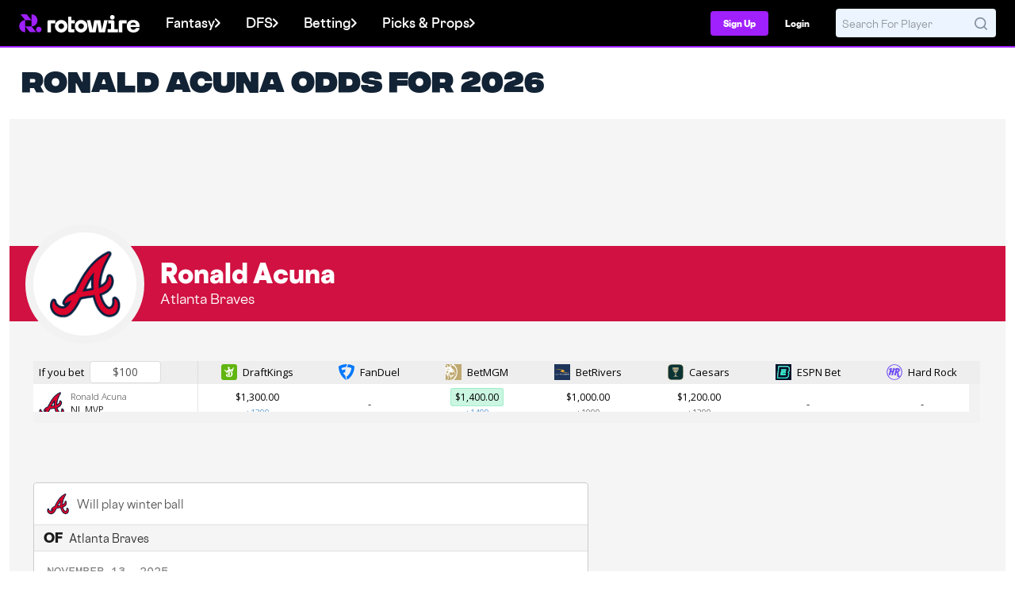

--- FILE ---
content_type: image/svg+xml
request_url: https://content.rotowire.com/images/sb-logo-16-hardrock.svg
body_size: 991
content:
<?xml version="1.0" encoding="UTF-8" standalone="no"?>
<!DOCTYPE svg PUBLIC "-//W3C//DTD SVG 1.1//EN" "http://www.w3.org/Graphics/SVG/1.1/DTD/svg11.dtd">
<svg width="100%" height="100%" viewBox="0 0 86 86" version="1.1" xmlns="http://www.w3.org/2000/svg" xmlns:xlink="http://www.w3.org/1999/xlink" xml:space="preserve" xmlns:serif="http://www.serif.com/" style="fill-rule:evenodd;clip-rule:evenodd;stroke-linejoin:round;stroke-miterlimit:2;">
    <g id="Hard-Rock-Bet" serif:id="Hard Rock Bet" transform="matrix(1,0,0,1,-29.4083,0.490913)">
        <g id="R" transform="matrix(1.43436,0,0,1.43912,-34.3986,-6.09436)">
            <path d="M90.031,45.73C90.031,46.909 90.803,47.705 91.828,47.705L91.828,47.715C92.587,47.715 93.123,47.555 93.507,47.295L94.3,50.776C93.377,51.563 92.091,52.228 90.23,52.228C86.924,52.228 84.588,50.343 84.588,47.248C84.588,45.81 84.76,44.763 84.929,43.736C85.091,42.745 85.251,41.773 85.251,40.486C85.251,37.987 83.649,35.81 81.914,35.34L79.281,45.517L73.829,45.517L79.219,24.652C78.271,25.113 77.171,25.364 76.168,25.374C75.867,25.377 75.563,25.361 75.272,25.33L76.199,21.761C78.757,21.761 80.139,20.679 81.307,18.945L86.462,18.945C92.045,18.945 94.582,21.927 94.582,26.007C94.582,29.877 90.886,33.596 87.333,34.374L87.327,34.462C88.572,35.246 90.22,37.645 90.22,40.812C90.22,41.743 90.168,42.643 90.119,43.501L90.119,43.501C90.074,44.282 90.031,45.027 90.031,45.73ZM82.946,31.373L84.04,31.373C87.382,31.373 89.037,28.883 89.037,26.18C89.037,24.333 88.179,22.827 85.871,22.827L85.146,22.827L82.946,31.373Z" style="fill:rgb(106,70,243);stroke:rgb(106,70,243);stroke-width:0.7px;"/>
        </g>
        <g id="H" transform="matrix(1.43436,0,0,1.43912,40.4979,-6.50568)">
            <path d="M15.13,29.388L17.798,18.942L23.25,18.942L16.394,45.513L10.942,45.513L13.999,33.772L9.036,33.772L6.013,45.513L0.56,45.513L5.951,24.649C5,25.11 3.9,25.361 2.899,25.371C2.599,25.374 2.295,25.358 2.004,25.327L2.93,21.758C5.486,21.758 6.868,20.676 8.036,18.942L12.868,18.942L10.167,29.388L15.13,29.388Z" style="fill:rgb(106,70,243);stroke:rgb(106,70,243);stroke-width:0.7px;"/>
        </g>
    </g>
    <g transform="matrix(1.46148,0,0,1.10795,-84.243,-2.85178)">
        <ellipse cx="87.064" cy="41.384" rx="27.442" ry="36.672" style="fill:rgb(235,235,235);fill-opacity:0;stroke:rgb(106,70,243);stroke-width:3.08px;stroke-linecap:round;stroke-miterlimit:1.5;"/>
    </g>
</svg>


--- FILE ---
content_type: image/svg+xml
request_url: https://content.rotowire.com/images/sb-logo-16-fanduel.svg
body_size: 1004
content:
<?xml version="1.0" encoding="UTF-8" standalone="no"?>
<!DOCTYPE svg PUBLIC "-//W3C//DTD SVG 1.1//EN" "http://www.w3.org/Graphics/SVG/1.1/DTD/svg11.dtd">
<svg width="100%" height="100%" viewBox="0 0 588 585" version="1.1" xmlns="http://www.w3.org/2000/svg" xmlns:xlink="http://www.w3.org/1999/xlink" xml:space="preserve" xmlns:serif="http://www.serif.com/" style="fill-rule:evenodd;clip-rule:evenodd;stroke-linejoin:round;stroke-miterlimit:2;">
    <g transform="matrix(1,0,0,1,-292.038,-292.888)">
        <path d="M611.986,398.021C608.522,397.72 606.111,394.558 607.166,391.093C618.162,359.157 630.815,329.03 645.126,301.013C646.783,297.698 649.645,296.343 653.562,296.794C732.494,305.683 807.209,330.536 873.789,367.743C877.857,370.003 879.664,373.618 879.514,378.439C878.158,567.939 783.258,749.302 623.435,858.964C620.422,861.073 616.506,859.868 615.149,856.403C603.551,825.222 594.061,793.589 587.282,763.009C586.379,758.942 587.282,755.778 590.445,753.368C687.153,677.148 754.938,563.419 771.207,434.023C721.949,413.689 668.625,401.034 611.986,398.021ZM418.42,517.173C457.436,499.097 498.559,488.101 538.929,483.28C543.297,482.679 545.105,485.691 544.652,489.155C539.531,520.187 536.066,551.669 534.711,583.452C534.409,587.068 532.451,589.478 528.384,590.232C505.939,594.601 484.098,601.528 459.996,612.525C481.688,650.185 507.897,684.679 536.819,713.601C540.134,717.066 542.092,720.681 542.996,726.556C550.527,774.909 563.633,823.716 581.106,869.96C582.16,872.521 582.16,874.329 580.654,875.835C578.997,877.341 576.437,877.341 574.026,875.835C399.29,769.487 293.846,578.632 292.038,378.439C292.038,373.618 293.695,370.003 297.762,367.743C390.553,315.775 494.943,290.771 599.785,293.028C604.455,293.181 606.111,297.247 604.304,301.013C589.843,330.989 577.792,361.568 568.303,392.148C567.248,395.763 564.988,397.569 561.072,397.72C505.035,400.583 450.505,413.235 400.495,434.023C404.11,462.493 410.286,490.36 418.42,517.173Z" style="fill:rgb(0,120,255);fill-rule:nonzero;"/>
    </g>
</svg>


--- FILE ---
content_type: image/svg+xml
request_url: https://content.rotowire.com/images/sb-logo-16-draftkings.svg
body_size: 835
content:
<svg fill="none" height="16" width="16" xmlns="http://www.w3.org/2000/svg"><mask id="a" height="16" maskUnits="userSpaceOnUse" width="16" x="0" y="0"><path d="M2.197 0h11.606C15.016 0 16 .995 16 2.223v11.554C16 15.005 15.016 16 13.803 16H2.197C.984 16 0 15.005 0 13.777V2.223C0 .995.984 0 2.197 0z" fill="#fff"/></mask><g mask="url(#a)"><path d="M2.197 0h11.606C15.016 0 16 .995 16 2.223v11.554C16 15.005 15.016 16 13.803 16H2.197C.984 16 0 15.005 0 13.777V2.223C0 .995.984 0 2.197 0z" fill="#d8d8d8"/><path d="M-.246 0h16.37v16.496H-.247z" fill="#61b510"/><g fill="#fff"><path d="M12.655 3.131a1.063 1.063 0 00-.613.903h-.001a1.05 1.05 0 00-.993-.119 1.057 1.057 0 00.697.7 2.062 2.062 0 01-.611.615.748.748 0 01-.355.118.794.794 0 01-.798-.415.794.794 0 01-1.009.347 2.056 2.056 0 01-.943-1.216l.018-.002a1.042 1.042 0 00.835-.601 1.048 1.048 0 00-1.02-.13c.011-.37-.266-.926-.605-1.128a1.349 1.349 0 00-.133-.067l-.03-.013-.02.027A1.064 1.064 0 007 2.259c-.2.341-.145.954.042 1.273a1.04 1.04 0 00-.831.607 1.046 1.046 0 001.02.123l.016-.007a2.06 2.06 0 01-.114 1.272L7.13 5.52l-.01.031a1.99 1.99 0 01-.136.257.802.802 0 01-1.055.177.81.81 0 01-.507.744.784.784 0 01-.222.053 2.056 2.056 0 01-.944-.248 1.047 1.047 0 00.294-.815c-.004-.046-.01-.132-.02-.176-.362.046-.661.37-.812.544h-.001c-.2-.174-.568-.485-.971-.454-.095.007-.184.05-.27.08a13.582 13.582 0 012.1 1.961c.363.415.981 1.255.982 1.254.076.107.385.245.595.224a.059.059 0 00.05-.055c.003-.022-.035-.035-.055-.044a.475.475 0 01-.3-.333c-.115-.366.976-1.027 2.57-1.433 1.595-.406 2.876-.357 2.95.021.031.16.02.279-.102.437-.013.017-.04.047-.027.065a.06.06 0 00.071.025c.193-.083.399-.353.414-.483 0 0 .172-1.04.29-1.579.204-.936.508-1.848.905-2.72a1.04 1.04 0 00-.265.077"/><path d="M7.02 8.098s1.268-.574 2.697-.745c0 0 1.811.18 1.811 2.311 0 2.133-1.512 3.35-3.57 3.35-2.057 0-3.142-.91-3.142-1.88s.694-1.123 1.017-1.123c.323 0 .907.292.907 1.052 0 0-.581-.143-.581.361 0 .505.687.82 1.63.82.943 0 2.273-.415 2.273-2.261 0-1.97-.908-2.057-1.54-2.057v3.378s.017.297.33.297c0 0-.332.281-1.154.281s-1.056-.264-1.056-.264.39.001.39-.343-.011-3.177-.011-3.177"/></g></g></svg>

--- FILE ---
content_type: image/svg+xml
request_url: https://content.rotowire.com/images/sb-logo-16-caesars.svg
body_size: 2741
content:
<svg xmlns="http://www.w3.org/2000/svg" width="550" height="547" viewBox="0 0 550 547" version="1.1"><path d="M 133 1.020 C 99.453 3.282, 78.094 9.434, 58.482 22.483 C 36.673 36.994, 18.786 60.179, 11.079 83.925 C 8.658 91.383, 5.465 107.602, 3.878 120.500 C 2.302 133.300, 1.485 373.968, 2.913 404.500 C 4.596 440.472, 8.073 458.317, 16.956 476.566 C 26.216 495.589, 40.681 511.998, 58.785 524.015 C 74.826 534.663, 89.447 539.878, 114 543.707 C 124.680 545.372, 136.201 545.500, 275.500 545.500 C 414.799 545.500, 426.320 545.372, 437 543.707 C 461.551 539.878, 476.173 534.664, 492.215 524.016 C 510.194 512.083, 524.846 495.463, 534.044 476.566 C 542.993 458.181, 546.433 440.373, 548.089 403.854 C 549.524 372.223, 548.690 134.416, 547.098 121 C 545.401 106.704, 542.315 91.277, 539.492 82.977 C 526.905 45.969, 495.102 16.450, 457.626 6.989 C 432.017 0.524, 436.567 0.695, 283.500 0.459 C 207.050 0.341, 139.325 0.594, 133 1.020 M 129.469 17.037 C 116.792 18.043, 101.399 20.646, 93 23.204 C 79.881 27.200, 64.981 35.918, 53.265 46.452 C 41.655 56.890, 28.743 78.128, 24.661 93.500 C 18.272 117.558, 17.794 131.988, 18.257 286.500 C 18.692 431.553, 18.608 429.346, 24.556 452 C 33.679 486.753, 62.981 515.777, 97.686 524.437 C 121.309 530.331, 138.551 530.964, 275.500 530.964 C 384.034 530.964, 418.183 530.326, 435.500 527.973 C 461.506 524.439, 480.907 515.595, 497.802 499.572 C 520.524 478.023, 529.227 455.849, 531.978 412.500 C 533.328 391.224, 533.325 154.708, 531.974 133.500 C 530.204 105.712, 527.326 92.558, 519.501 76.500 C 506.027 48.849, 480.528 28.196, 451.574 21.481 C 430.173 16.518, 434.217 16.638, 282 16.433 C 203.625 16.327, 134.986 16.599, 129.469 17.037 M 170 115.875 C 170 119.656, 170.281 124.156, 170.625 125.875 L 171.250 129 275.500 129 L 379.750 129 380.375 125.875 C 380.719 124.156, 381 119.656, 381 115.875 L 381 109 275.500 109 L 170 109 170 115.875 M 172.348 143.832 C 172.697 147.589, 173.262 152.059, 173.603 153.765 C 174.165 156.576, 174.453 156.778, 176.677 155.933 C 187.188 151.936, 201.365 160.150, 203.835 171.668 C 205.953 181.544, 201.477 190.746, 192.300 195.383 C 190.539 196.272, 188.204 197, 187.109 197 C 186.014 197, 184.919 197.338, 184.676 197.750 C 184.432 198.162, 185.569 201.988, 187.201 206.250 L 190.169 214 275.500 214 L 360.831 214 363.799 206.250 C 365.431 201.988, 366.568 198.162, 366.324 197.750 C 366.081 197.338, 364.986 197, 363.891 197 C 362.796 197, 360.461 196.272, 358.700 195.383 C 349.523 190.746, 345.047 181.544, 347.165 171.668 C 349.635 160.150, 363.812 151.936, 374.323 155.933 C 376.547 156.778, 376.835 156.576, 377.397 153.765 C 377.738 152.059, 378.303 147.589, 378.652 143.832 L 379.287 137 275.500 137 L 171.713 137 172.348 143.832 M 222.010 156.316 C 217.260 157.828, 210.398 164.905, 209.081 169.649 C 206.733 178.103, 208.510 184.844, 214.781 191.280 C 224.759 201.519, 241.713 198.501, 248.383 185.300 C 250.362 181.383, 250.497 172.113, 248.640 167.718 C 244.520 157.970, 232.704 152.910, 222.010 156.316 M 266.081 157.647 C 253.929 163.703, 250.607 179.001, 259.185 189.408 C 263.397 194.518, 268.731 197, 275.500 197 C 297.648 197, 304.671 167.490, 284.871 157.623 C 278.083 154.241, 272.903 154.247, 266.081 157.647 M 312.309 157.533 C 304.971 161.190, 301.657 166.377, 301.172 174.964 C 300.874 180.244, 301.220 182.508, 302.799 185.587 C 306.589 192.979, 312.941 196.954, 321.208 197.104 C 327.722 197.222, 331.493 195.829, 335.872 191.689 C 344.974 183.082, 345.250 170.210, 336.520 161.480 C 329.740 154.700, 320.890 153.257, 312.309 157.533 M 177.121 164.710 C 172.076 167.196, 169.798 171.455, 170.316 177.438 C 170.672 181.560, 171.340 182.924, 174.357 185.688 C 177.344 188.426, 178.762 189, 182.535 189 C 191.248 189, 196 184.301, 196 175.685 C 196 166.015, 186.125 160.274, 177.121 164.710 M 223.077 164.767 C 216.565 168.358, 214.220 176.569, 217.956 182.696 C 220.698 187.193, 224.009 189.053, 229.466 189.163 C 235.124 189.276, 238.676 187.029, 241.353 181.642 C 243.788 176.743, 242.882 171.933, 238.655 167.321 C 234.568 162.860, 228.374 161.845, 223.077 164.767 M 268.500 164.988 C 265.093 167.230, 262 172.359, 262 175.767 C 262 179.405, 264.517 184.475, 267.480 186.806 C 275.430 193.059, 286.960 188.182, 288.636 177.858 C 290.352 167.280, 277.500 159.065, 268.500 164.988 M 316.418 163.969 C 315.274 164.432, 313.154 166.217, 311.708 167.935 C 304.395 176.626, 310.141 189.333, 321.383 189.333 C 326.579 189.333, 330.282 187.225, 333.044 182.696 C 339.379 172.306, 327.866 159.338, 316.418 163.969 M 361.367 164.918 C 356.859 167.667, 355 170.836, 355 175.772 C 355 184.300, 359.785 189, 368.465 189 C 372.238 189, 373.656 188.426, 376.643 185.688 C 379.660 182.924, 380.328 181.560, 380.684 177.438 C 381.208 171.386, 378.880 167.120, 373.717 164.670 C 369.113 162.485, 365.229 162.563, 361.367 164.918 M 194 222.556 C 194 223.659, 204.960 241.664, 209.924 248.715 C 248.499 303.511, 305.837 301.971, 343.351 245.131 C 350.306 234.594, 357 223.543, 357 222.599 C 357 222.270, 320.325 222, 275.500 222 C 230.675 222, 194 222.250, 194 222.556 M 256.472 295.576 C 258.543 300.438, 261.942 313.365, 262.540 318.655 L 263.202 324.500 275.434 324.500 L 287.666 324.500 288.762 317 C 289.365 312.875, 290.978 305.979, 292.347 301.675 C 294.488 294.942, 294.605 293.937, 293.187 294.482 C 292.281 294.829, 288 295.615, 283.674 296.226 C 276 297.312, 262.689 296.379, 257.576 294.398 C 255.959 293.771, 255.783 293.959, 256.472 295.576 M 268.718 332.037 C 263.333 333.382, 259.498 335.552, 257.088 338.615 C 254.321 342.132, 254.453 345.197, 257.528 348.851 C 264.897 357.608, 286.103 357.608, 293.472 348.851 C 296.665 345.056, 296.675 341.955, 293.504 338.187 C 289.050 332.894, 277.129 329.936, 268.718 332.037 M 262.192 369.500 C 257.434 385.651, 245.243 398.204, 216.361 416.691 C 214.910 417.620, 227.931 417.882, 275.500 417.882 C 323.069 417.882, 336.090 417.620, 334.639 416.691 C 313.343 403.060, 301.608 392.994, 294.776 382.500 C 292.628 379.200, 289.943 373.350, 288.808 369.500 L 286.746 362.500 275.500 362.500 L 264.254 362.500 262.192 369.500 M 190.557 428.223 C 188.462 431.214, 188.597 433.597, 191 436 C 192.968 437.968, 194.333 438, 275.500 438 C 356.667 438, 358.032 437.968, 360 436 C 362.403 433.597, 362.538 431.214, 360.443 428.223 L 358.887 426 275.500 426 L 192.113 426 190.557 428.223" stroke="none" fill="#cbb481" fill-rule="evenodd"/><path d="M 129.469 17.037 C 116.792 18.043, 101.399 20.646, 93 23.204 C 79.881 27.200, 64.981 35.918, 53.265 46.452 C 41.655 56.890, 28.743 78.128, 24.661 93.500 C 18.272 117.558, 17.794 131.988, 18.257 286.500 C 18.692 431.553, 18.608 429.346, 24.556 452 C 33.679 486.753, 62.981 515.777, 97.686 524.437 C 121.309 530.331, 138.551 530.964, 275.500 530.964 C 384.034 530.964, 418.183 530.326, 435.500 527.973 C 461.506 524.439, 480.907 515.595, 497.802 499.572 C 520.524 478.023, 529.227 455.849, 531.978 412.500 C 533.328 391.224, 533.325 154.708, 531.974 133.500 C 530.204 105.712, 527.326 92.558, 519.501 76.500 C 506.027 48.849, 480.528 28.196, 451.574 21.481 C 430.173 16.518, 434.217 16.638, 282 16.433 C 203.625 16.327, 134.986 16.599, 129.469 17.037 M 170 115.875 C 170 119.656, 170.281 124.156, 170.625 125.875 L 171.250 129 275.500 129 L 379.750 129 380.375 125.875 C 380.719 124.156, 381 119.656, 381 115.875 L 381 109 275.500 109 L 170 109 170 115.875 M 172.348 143.832 C 172.697 147.589, 173.262 152.059, 173.603 153.765 C 174.165 156.576, 174.453 156.778, 176.677 155.933 C 187.188 151.936, 201.365 160.150, 203.835 171.668 C 205.953 181.544, 201.477 190.746, 192.300 195.383 C 190.539 196.272, 188.204 197, 187.109 197 C 186.014 197, 184.919 197.338, 184.676 197.750 C 184.432 198.162, 185.569 201.988, 187.201 206.250 L 190.169 214 275.500 214 L 360.831 214 363.799 206.250 C 365.431 201.988, 366.568 198.162, 366.324 197.750 C 366.081 197.338, 364.986 197, 363.891 197 C 362.796 197, 360.461 196.272, 358.700 195.383 C 349.523 190.746, 345.047 181.544, 347.165 171.668 C 349.635 160.150, 363.812 151.936, 374.323 155.933 C 376.547 156.778, 376.835 156.576, 377.397 153.765 C 377.738 152.059, 378.303 147.589, 378.652 143.832 L 379.287 137 275.500 137 L 171.713 137 172.348 143.832 M 222.010 156.316 C 217.260 157.828, 210.398 164.905, 209.081 169.649 C 206.733 178.103, 208.510 184.844, 214.781 191.280 C 224.759 201.519, 241.713 198.501, 248.383 185.300 C 250.362 181.383, 250.497 172.113, 248.640 167.718 C 244.520 157.970, 232.704 152.910, 222.010 156.316 M 266.081 157.647 C 253.929 163.703, 250.607 179.001, 259.185 189.408 C 263.397 194.518, 268.731 197, 275.500 197 C 297.648 197, 304.671 167.490, 284.871 157.623 C 278.083 154.241, 272.903 154.247, 266.081 157.647 M 312.309 157.533 C 304.971 161.190, 301.657 166.377, 301.172 174.964 C 300.874 180.244, 301.220 182.508, 302.799 185.587 C 306.589 192.979, 312.941 196.954, 321.208 197.104 C 327.722 197.222, 331.493 195.829, 335.872 191.689 C 344.974 183.082, 345.250 170.210, 336.520 161.480 C 329.740 154.700, 320.890 153.257, 312.309 157.533 M 177.121 164.710 C 172.076 167.196, 169.798 171.455, 170.316 177.438 C 170.672 181.560, 171.340 182.924, 174.357 185.688 C 177.344 188.426, 178.762 189, 182.535 189 C 191.248 189, 196 184.301, 196 175.685 C 196 166.015, 186.125 160.274, 177.121 164.710 M 223.077 164.767 C 216.565 168.358, 214.220 176.569, 217.956 182.696 C 220.698 187.193, 224.009 189.053, 229.466 189.163 C 235.124 189.276, 238.676 187.029, 241.353 181.642 C 243.788 176.743, 242.882 171.933, 238.655 167.321 C 234.568 162.860, 228.374 161.845, 223.077 164.767 M 268.500 164.988 C 265.093 167.230, 262 172.359, 262 175.767 C 262 179.405, 264.517 184.475, 267.480 186.806 C 275.430 193.059, 286.960 188.182, 288.636 177.858 C 290.352 167.280, 277.500 159.065, 268.500 164.988 M 316.418 163.969 C 315.274 164.432, 313.154 166.217, 311.708 167.935 C 304.395 176.626, 310.141 189.333, 321.383 189.333 C 326.579 189.333, 330.282 187.225, 333.044 182.696 C 339.379 172.306, 327.866 159.338, 316.418 163.969 M 361.367 164.918 C 356.859 167.667, 355 170.836, 355 175.772 C 355 184.300, 359.785 189, 368.465 189 C 372.238 189, 373.656 188.426, 376.643 185.688 C 379.660 182.924, 380.328 181.560, 380.684 177.438 C 381.208 171.386, 378.880 167.120, 373.717 164.670 C 369.113 162.485, 365.229 162.563, 361.367 164.918 M 194 222.556 C 194 223.659, 204.960 241.664, 209.924 248.715 C 248.499 303.511, 305.837 301.971, 343.351 245.131 C 350.306 234.594, 357 223.543, 357 222.599 C 357 222.270, 320.325 222, 275.500 222 C 230.675 222, 194 222.250, 194 222.556 M 256.472 295.576 C 258.543 300.438, 261.942 313.365, 262.540 318.655 L 263.202 324.500 275.434 324.500 L 287.666 324.500 288.762 317 C 289.365 312.875, 290.978 305.979, 292.347 301.675 C 294.488 294.942, 294.605 293.937, 293.187 294.482 C 292.281 294.829, 288 295.615, 283.674 296.226 C 276 297.312, 262.689 296.379, 257.576 294.398 C 255.959 293.771, 255.783 293.959, 256.472 295.576 M 268.718 332.037 C 263.333 333.382, 259.498 335.552, 257.088 338.615 C 254.321 342.132, 254.453 345.197, 257.528 348.851 C 264.897 357.608, 286.103 357.608, 293.472 348.851 C 296.665 345.056, 296.675 341.955, 293.504 338.187 C 289.050 332.894, 277.129 329.936, 268.718 332.037 M 262.192 369.500 C 257.434 385.651, 245.243 398.204, 216.361 416.691 C 214.910 417.620, 227.931 417.882, 275.500 417.882 C 323.069 417.882, 336.090 417.620, 334.639 416.691 C 313.343 403.060, 301.608 392.994, 294.776 382.500 C 292.628 379.200, 289.943 373.350, 288.808 369.500 L 286.746 362.500 275.500 362.500 L 264.254 362.500 262.192 369.500 M 190.557 428.223 C 188.462 431.214, 188.597 433.597, 191 436 C 192.968 437.968, 194.333 438, 275.500 438 C 356.667 438, 358.032 437.968, 360 436 C 362.403 433.597, 362.538 431.214, 360.443 428.223 L 358.887 426 275.500 426 L 192.113 426 190.557 428.223" stroke="none" fill="#0c3434" fill-rule="evenodd"/></svg>

--- FILE ---
content_type: image/svg+xml
request_url: https://content.rotowire.com/images/sb-logo-16-mgm.svg
body_size: 898
content:
<svg fill="none" height="16" width="16" xmlns="http://www.w3.org/2000/svg"><path d="M0 0h16v16H0z" fill="#fff"/><g fill="#bfa970"><path d="M.824 6.576c0 1.41.235 2.73.94 3.817v-.94c0-1.174.942-1.996 1.912-2.525-1 .323-2.088.089-2.852-.352zm.823-.998h-.323c-.06-.176.44-.5.588-.264zm-1-.147c.265.176.647.264 1.03.235.323.235.764-.411 1.235-.411.676-.088 1.53-.176 2 .411l-.236-.44A3.912 3.912 0 013 4.668c-1-.44-1.5.998-2.353.763zm-.588-2.32c.323.089.647.177.941.177.676-.264.853-.822.588-1.527C1.176 1.174.647.851.058.734zM4.589 16c.087-.088.235-.235.323-.352 1.823-2.349-1.736-3.729-1.647-5.99.088-.91.588-1.585 1.176-2.319l-.03-.058c-.558.558-.764.91-1.146 1.438-1.089 2.232.44 5.314-1.147 7.193zm7.352-7.985c0 3.258-1.53 6.106-3.941 7.985h8V.059H8a9.95 9.95 0 013.941 7.956z"/><path d="M.059 16h1.353l.323-.323C3.588 13.152 1.382 11.361 0 9.365zM3.824.059H.059v.264c.353.059.765.176 1.088.323.765.44 1.353 1.174 1.265 2.084l1.676-.176c.236-.558.324-1.41.088-1.85C4.088.412 3.941.177 3.824.06zm.764 0c.353.499.353 1.115.412 1.614.676-.499 1.5-.822 2.353-.587-.588-.44-1-.822-1.735-1.086zM7.941 8.16l-.147.353-.176-.44c-.412.087-.824.234-1.03.675-.059.146.06.352-.088.44-.265-.059-.147-.5-.147-.763.323-.323 1.176-.998 1.5-.734.088.058.147.293.088.47zm-1.823 3.26c-.236-.177-.147-.5-.147-.735l.147-.147c.235.734.823-.146 1.264-.058.236-.088.147-.411.353-.353.383 1.145-.97.94-1.617 1.292zm3.264.146c.177-1.497.06-3.083-1.03-4.11-.234-.059-.558.088-.734-.147-.5.44-1.147.646-1.589 1.145-.5.147-1-.176-1.5-.264v-.176c-.676.44-.5 1.35-.647 2.025.177.764 1.03 1.087 1.589 1.527.853.147 1.647-.235 2.353-.5.147.148.323.236.235.412-.588.822-1.441 1.174-2.441 1.086.588 1.145.176 2.437-.442 3.435h.589c1.823-.822 3.5-2.084 3.617-4.433"/><path d="M10.706 5.431c-.5-1.732-2.03-4.022-4.088-3.904-.765.058-1.53.645-1.824 1.086a9.264 9.264 0 011.647 1.233c-.059.176.088.41-.147.499-.265-.235-.5-.763-.853-.587.265.587 1 .646 1.53.763.235.235.147.587.588.411.235.059.323.323.353.5-.353.674-1.353.234-1.912.351.441.177.941.235 1.353.5.412.264.559-.353.735-.588.736.177.324.94.647 1.35 1.53 1.586 1.236 4.405.441 6.195 2.177-1.82 2-6.077 1.53-7.809"/></g></svg>

--- FILE ---
content_type: image/svg+xml
request_url: https://content.rotowire.com/images/sb-logo-16-draftkings.svg
body_size: 835
content:
<svg fill="none" height="16" width="16" xmlns="http://www.w3.org/2000/svg"><mask id="a" height="16" maskUnits="userSpaceOnUse" width="16" x="0" y="0"><path d="M2.197 0h11.606C15.016 0 16 .995 16 2.223v11.554C16 15.005 15.016 16 13.803 16H2.197C.984 16 0 15.005 0 13.777V2.223C0 .995.984 0 2.197 0z" fill="#fff"/></mask><g mask="url(#a)"><path d="M2.197 0h11.606C15.016 0 16 .995 16 2.223v11.554C16 15.005 15.016 16 13.803 16H2.197C.984 16 0 15.005 0 13.777V2.223C0 .995.984 0 2.197 0z" fill="#d8d8d8"/><path d="M-.246 0h16.37v16.496H-.247z" fill="#61b510"/><g fill="#fff"><path d="M12.655 3.131a1.063 1.063 0 00-.613.903h-.001a1.05 1.05 0 00-.993-.119 1.057 1.057 0 00.697.7 2.062 2.062 0 01-.611.615.748.748 0 01-.355.118.794.794 0 01-.798-.415.794.794 0 01-1.009.347 2.056 2.056 0 01-.943-1.216l.018-.002a1.042 1.042 0 00.835-.601 1.048 1.048 0 00-1.02-.13c.011-.37-.266-.926-.605-1.128a1.349 1.349 0 00-.133-.067l-.03-.013-.02.027A1.064 1.064 0 007 2.259c-.2.341-.145.954.042 1.273a1.04 1.04 0 00-.831.607 1.046 1.046 0 001.02.123l.016-.007a2.06 2.06 0 01-.114 1.272L7.13 5.52l-.01.031a1.99 1.99 0 01-.136.257.802.802 0 01-1.055.177.81.81 0 01-.507.744.784.784 0 01-.222.053 2.056 2.056 0 01-.944-.248 1.047 1.047 0 00.294-.815c-.004-.046-.01-.132-.02-.176-.362.046-.661.37-.812.544h-.001c-.2-.174-.568-.485-.971-.454-.095.007-.184.05-.27.08a13.582 13.582 0 012.1 1.961c.363.415.981 1.255.982 1.254.076.107.385.245.595.224a.059.059 0 00.05-.055c.003-.022-.035-.035-.055-.044a.475.475 0 01-.3-.333c-.115-.366.976-1.027 2.57-1.433 1.595-.406 2.876-.357 2.95.021.031.16.02.279-.102.437-.013.017-.04.047-.027.065a.06.06 0 00.071.025c.193-.083.399-.353.414-.483 0 0 .172-1.04.29-1.579.204-.936.508-1.848.905-2.72a1.04 1.04 0 00-.265.077"/><path d="M7.02 8.098s1.268-.574 2.697-.745c0 0 1.811.18 1.811 2.311 0 2.133-1.512 3.35-3.57 3.35-2.057 0-3.142-.91-3.142-1.88s.694-1.123 1.017-1.123c.323 0 .907.292.907 1.052 0 0-.581-.143-.581.361 0 .505.687.82 1.63.82.943 0 2.273-.415 2.273-2.261 0-1.97-.908-2.057-1.54-2.057v3.378s.017.297.33.297c0 0-.332.281-1.154.281s-1.056-.264-1.056-.264.39.001.39-.343-.011-3.177-.011-3.177"/></g></g></svg>

--- FILE ---
content_type: image/svg+xml
request_url: https://content.rotowire.com/images/sb-logo-16-hardrock.svg
body_size: 991
content:
<?xml version="1.0" encoding="UTF-8" standalone="no"?>
<!DOCTYPE svg PUBLIC "-//W3C//DTD SVG 1.1//EN" "http://www.w3.org/Graphics/SVG/1.1/DTD/svg11.dtd">
<svg width="100%" height="100%" viewBox="0 0 86 86" version="1.1" xmlns="http://www.w3.org/2000/svg" xmlns:xlink="http://www.w3.org/1999/xlink" xml:space="preserve" xmlns:serif="http://www.serif.com/" style="fill-rule:evenodd;clip-rule:evenodd;stroke-linejoin:round;stroke-miterlimit:2;">
    <g id="Hard-Rock-Bet" serif:id="Hard Rock Bet" transform="matrix(1,0,0,1,-29.4083,0.490913)">
        <g id="R" transform="matrix(1.43436,0,0,1.43912,-34.3986,-6.09436)">
            <path d="M90.031,45.73C90.031,46.909 90.803,47.705 91.828,47.705L91.828,47.715C92.587,47.715 93.123,47.555 93.507,47.295L94.3,50.776C93.377,51.563 92.091,52.228 90.23,52.228C86.924,52.228 84.588,50.343 84.588,47.248C84.588,45.81 84.76,44.763 84.929,43.736C85.091,42.745 85.251,41.773 85.251,40.486C85.251,37.987 83.649,35.81 81.914,35.34L79.281,45.517L73.829,45.517L79.219,24.652C78.271,25.113 77.171,25.364 76.168,25.374C75.867,25.377 75.563,25.361 75.272,25.33L76.199,21.761C78.757,21.761 80.139,20.679 81.307,18.945L86.462,18.945C92.045,18.945 94.582,21.927 94.582,26.007C94.582,29.877 90.886,33.596 87.333,34.374L87.327,34.462C88.572,35.246 90.22,37.645 90.22,40.812C90.22,41.743 90.168,42.643 90.119,43.501L90.119,43.501C90.074,44.282 90.031,45.027 90.031,45.73ZM82.946,31.373L84.04,31.373C87.382,31.373 89.037,28.883 89.037,26.18C89.037,24.333 88.179,22.827 85.871,22.827L85.146,22.827L82.946,31.373Z" style="fill:rgb(106,70,243);stroke:rgb(106,70,243);stroke-width:0.7px;"/>
        </g>
        <g id="H" transform="matrix(1.43436,0,0,1.43912,40.4979,-6.50568)">
            <path d="M15.13,29.388L17.798,18.942L23.25,18.942L16.394,45.513L10.942,45.513L13.999,33.772L9.036,33.772L6.013,45.513L0.56,45.513L5.951,24.649C5,25.11 3.9,25.361 2.899,25.371C2.599,25.374 2.295,25.358 2.004,25.327L2.93,21.758C5.486,21.758 6.868,20.676 8.036,18.942L12.868,18.942L10.167,29.388L15.13,29.388Z" style="fill:rgb(106,70,243);stroke:rgb(106,70,243);stroke-width:0.7px;"/>
        </g>
    </g>
    <g transform="matrix(1.46148,0,0,1.10795,-84.243,-2.85178)">
        <ellipse cx="87.064" cy="41.384" rx="27.442" ry="36.672" style="fill:rgb(235,235,235);fill-opacity:0;stroke:rgb(106,70,243);stroke-width:3.08px;stroke-linecap:round;stroke-miterlimit:1.5;"/>
    </g>
</svg>
